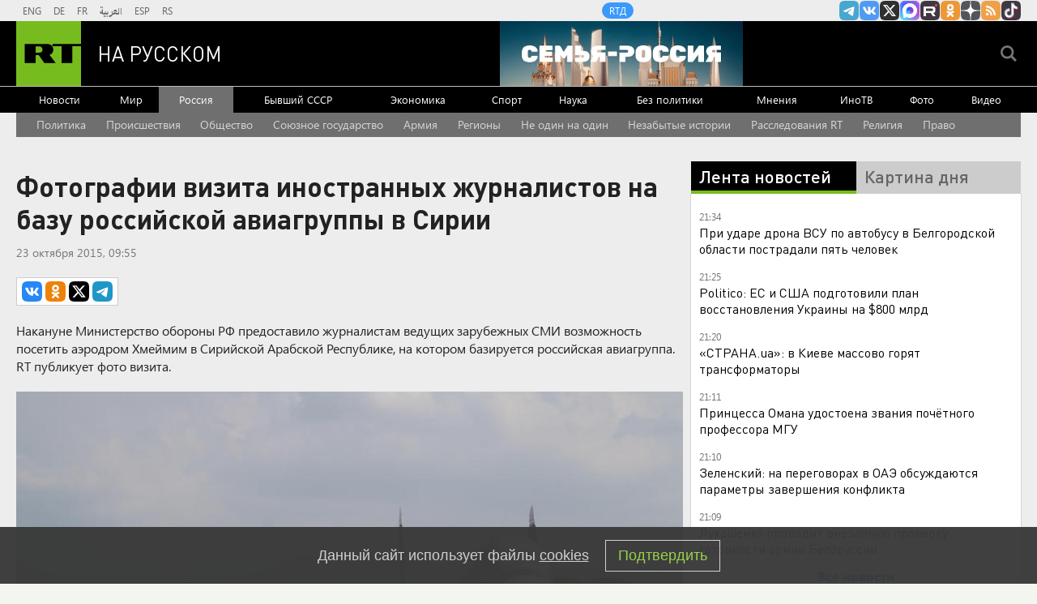

--- FILE ---
content_type: text/html
request_url: https://tns-counter.ru/nc01a**R%3Eundefined*rt_ru/ru/UTF-8/tmsec=rt_ru/507476719***
body_size: -73
content:
F6E1670B6973BFFAX1769193466:F6E1670B6973BFFAX1769193466

--- FILE ---
content_type: application/javascript; charset=utf-8
request_url: https://mediametrics.ru/partner/inject/online.jsonp.ru.js
body_size: 3969
content:
callbackJsonpMediametrics( [{"id": "33714139", "image": "//mediametrics.ru/partner/inject/img/33714139.jpg", "title": "Миллион рублей за палтус с орехами подарил Ивлев кулинару из Орехово-Зуева", "source": "regions.ru", "link": "//mediametrics.ru/click;mmet/site_ru?//mediametrics.ru/rating/ru/online.html?article=33714139", "favicon": "//mediametrics.ru/favicon/regions.ru.ico"},{"id": "73021962", "image": "//mediametrics.ru/partner/inject/img/73021962.jpg", "title": "Зеленский рассказал, что обсуждается в Абу-Даби", "source": "ria.ru", "link": "//mediametrics.ru/click;mmet/site_ru?//mediametrics.ru/rating/ru/online.html?article=73021962", "favicon": "//mediametrics.ru/favicon/ria.ru.ico"},{"id": "69205938", "image": "//mediametrics.ru/partner/inject/img/69205938.jpg", "title": "Зеленский готовит Европу к войне", "source": "kp.ru", "link": "//mediametrics.ru/click;mmet/site_ru?//mediametrics.ru/rating/ru/online.html?article=69205938", "favicon": "//mediametrics.ru/favicon/kp.ru.ico"},{"id": "79714677", "image": "//mediametrics.ru/partner/inject/img/79714677.jpg", "title": "Военкор Коц: без света и тепла «закипают» жители Украины", "source": "tvkrasnodar.ru", "link": "//mediametrics.ru/click;mmet/site_ru?//mediametrics.ru/rating/ru/online.html?article=79714677", "favicon": "//mediametrics.ru/favicon/tvkrasnodar.ru.ico"},{"id": "13668513", "image": "//mediametrics.ru/partner/inject/img/13668513.jpg", "title": "«Не принесла счастья»: что стало с 13-летней Дашей Суднишниковой, которая обманула всю страну и родила в 14 лет ✿✔️ TVCenter.ru", "source": "www.tvcenter.ru", "link": "//mediametrics.ru/click;mmet/site_ru?//mediametrics.ru/rating/ru/online.html?article=13668513", "favicon": "//mediametrics.ru/favicon/www.tvcenter.ru.ico"},{"id": "20868349", "image": "//mediametrics.ru/partner/inject/img/20868349.jpg", "title": "В мэрии Киева начались обыски", "source": "ria.ru", "link": "//mediametrics.ru/click;mmet/site_ru?//mediametrics.ru/rating/ru/online.html?article=20868349", "favicon": "//mediametrics.ru/favicon/ria.ru.ico"},{"id": "90718658", "image": "//mediametrics.ru/partner/inject/img/90718658.jpg", "title": "Слова Путина о замороженных активах вызвали ажиотаж: «Эксперты» и украинцы все уже решили", "source": "kp.ru", "link": "//mediametrics.ru/click;mmet/site_ru?//mediametrics.ru/rating/ru/online.html?article=90718658", "favicon": "//mediametrics.ru/favicon/kp.ru.ico"},{"id": "49512279", "image": "//mediametrics.ru/partner/inject/img/49512279.jpg", "title": "В ходе СВО погибли 10 жителей региона", "source": "nversia.ru", "link": "//mediametrics.ru/click;mmet/site_ru?//mediametrics.ru/rating/ru/online.html?article=49512279", "favicon": "//mediametrics.ru/favicon/nversia.ru.ico"},{"id": "5892995", "image": "//mediametrics.ru/partner/inject/img/5892995.jpg", "title": "Робот-доставщик снова застрял в снегу у метро в Москве", "source": "ridus.ru", "link": "//mediametrics.ru/click;mmet/site_ru?//mediametrics.ru/rating/ru/online.html?article=5892995", "favicon": "//mediametrics.ru/favicon/ridus.ru.ico"},{"id": "49619435", "image": "//mediametrics.ru/partner/inject/img/49619435.jpg", "title": "Бестиямал (Повесть)", "source": "ye102.ru", "link": "//mediametrics.ru/click;mmet/site_ru?//mediametrics.ru/rating/ru/online.html?article=49619435", "favicon": "//mediametrics.ru/favicon/ye102.ru.ico"},{"id": "72872590", "image": "//mediametrics.ru/partner/inject/img/72872590.jpg", "title": "Могут разом потерять все деньги: Глоба предупредила три знака зодиака о рисках в 2026 году", "source": "progorod76.ru", "link": "//mediametrics.ru/click;mmet/site_ru?//mediametrics.ru/rating/ru/online.html?article=72872590", "favicon": "//mediametrics.ru/favicon/progorod76.ru.ico"},{"id": "27355880", "image": "//mediametrics.ru/partner/inject/img/27355880.jpg", "title": "Американец, ожидавший выживать в России, рассказал о неожиданном туристическом рае", "source": "dailsmi.ru", "link": "//mediametrics.ru/click;mmet/site_ru?//mediametrics.ru/rating/ru/online.html?article=27355880", "favicon": "//mediametrics.ru/favicon/dailsmi.ru.ico"},{"id": "91420695", "image": "//mediametrics.ru/partner/inject/img/91420695.jpg", "title": "«Сотрут в порошок»: в США предупредили Зеленского после речи на форуме в Давосе", "source": "svpressa.ru", "link": "//mediametrics.ru/click;mmet/site_ru?//mediametrics.ru/rating/ru/online.html?article=91420695", "favicon": "//mediametrics.ru/favicon/svpressa.ru.ico"},{"id": "4253740", "image": "//mediametrics.ru/partner/inject/img/4253740.jpg", "title": "Белый дом сообщил об участии Уиткоффа, Кушнера и Грюнбаума в переговорах в ОАЭ", "source": "www.iz.ru", "link": "//mediametrics.ru/click;mmet/site_ru?//mediametrics.ru/rating/ru/online.html?article=4253740", "favicon": "//mediametrics.ru/favicon/www.iz.ru.ico"},{"id": "34972723", "image": "//mediametrics.ru/partner/inject/img/34972723.jpg", "title": "Более 50% опрошенных ВЭФ экономистов ждут ухудшения в мировой экономике", "source": "www.interfax.ru", "link": "//mediametrics.ru/click;mmet/site_ru?//mediametrics.ru/rating/ru/online.html?article=34972723", "favicon": "//mediametrics.ru/favicon/www.interfax.ru.ico"},{"id": "241746", "image": "//mediametrics.ru/partner/inject/img/241746.jpg", "title": "Дочь Драпеко отказалась от отца: что он сделал, что она не простила даже во взрослом возрасте ✿✔️ TVCenter.ru", "source": "www.tvcenter.ru", "link": "//mediametrics.ru/click;mmet/site_ru?//mediametrics.ru/rating/ru/online.html?article=241746", "favicon": "//mediametrics.ru/favicon/www.tvcenter.ru.ico"},{"id": "90139776", "image": "//mediametrics.ru/partner/inject/img/90139776.jpg", "title": "«Соседи» от «Рисан» вошли в топ-10 лучших новостроек Пензы", "source": "penzavzglyad.ru", "link": "//mediametrics.ru/click;mmet/site_ru?//mediametrics.ru/rating/ru/online.html?article=90139776", "favicon": "//mediametrics.ru/favicon/penzavzglyad.ru.ico"},{"id": "70949011", "image": "//mediametrics.ru/partner/inject/img/70949011.jpg", "title": "Полина Диброва показала фото до и после похудения в Instagram", "source": "ridus.ru", "link": "//mediametrics.ru/click;mmet/site_ru?//mediametrics.ru/rating/ru/online.html?article=70949011", "favicon": "//mediametrics.ru/favicon/ridus.ru.ico"},{"id": "74604697", "image": "//mediametrics.ru/partner/inject/img/74604697.jpg", "title": "Запад тратит миллиарды на Среднюю Азию против России — а выиграет Китай. Полный провал англосаксов", "source": "www.kapital-rus.ru", "link": "//mediametrics.ru/click;mmet/site_ru?//mediametrics.ru/rating/ru/online.html?article=74604697", "favicon": "//mediametrics.ru/favicon/www.kapital-rus.ru.ico"},{"id": "34774179", "image": "//mediametrics.ru/partner/inject/img/34774179.jpg", "title": "Орловец надолго отправится в колонию за поджог трех вышек сотовой связи", "source": "newsorel.ru", "link": "//mediametrics.ru/click;mmet/site_ru?//mediametrics.ru/rating/ru/online.html?article=34774179", "favicon": "//mediametrics.ru/favicon/newsorel.ru.ico"},{"id": "7354536", "image": "//mediametrics.ru/partner/inject/img/7354536.jpg", "title": "Открытое обращение к В.Р.Мединскому с просьбой установить памятник Н.М.Карамзину в Санкт-Петербурге или Царском селе - Увековечить память выдающегося русского ист", "source": "ruskline.ru", "link": "//mediametrics.ru/click;mmet/site_ru?//mediametrics.ru/rating/ru/online.html?article=7354536", "favicon": "//mediametrics.ru/favicon/ruskline.ru.ico"},{"id": "6404282", "image": "//mediametrics.ru/partner/inject/img/6404282.jpg", "title": "Учитель физкультуры в Москве обманул родителей школьников почти на 2 млн рублей", "source": "www.mk.ru", "link": "//mediametrics.ru/click;mmet/site_ru?//mediametrics.ru/rating/ru/online.html?article=6404282", "favicon": "//mediametrics.ru/favicon/www.mk.ru.ico"},{"id": "92819644", "image": "//mediametrics.ru/partner/inject/img/92819644.jpg", "title": "МИД предложил расширить наказание за несообщение о втором гражданстве", "source": "rbc.ru", "link": "//mediametrics.ru/click;mmet/site_ru?//mediametrics.ru/rating/ru/online.html?article=92819644", "favicon": "//mediametrics.ru/favicon/rbc.ru.ico"},{"id": "19920063", "image": "//mediametrics.ru/partner/inject/img/19920063.jpg", "title": "В России в 2025 году снизился суммарный коэффициент рождаемости", "source": "newsler.ru", "link": "//mediametrics.ru/click;mmet/site_ru?//mediametrics.ru/rating/ru/online.html?article=19920063", "favicon": "//mediametrics.ru/favicon/newsler.ru.ico"},{"id": "91647176", "image": "//mediametrics.ru/partner/inject/img/91647176.jpg", "title": "В России пока нет «кракена». Роспотребнадзор рассказал о ситуации с новым субвариантом штамма «омикрон»", "source": "fontanka.ru", "link": "//mediametrics.ru/click;mmet/site_ru?//mediametrics.ru/rating/ru/online.html?article=91647176", "favicon": "//mediametrics.ru/favicon/fontanka.ru.ico"},{"id": "51254482", "image": "//mediametrics.ru/partner/inject/img/51254482.jpg", "title": "В Смоленске обсудили план работы в статусе «Молодежная столица России – 2026»", "source": "www.rabochy-put.ru", "link": "//mediametrics.ru/click;mmet/site_ru?//mediametrics.ru/rating/ru/online.html?article=51254482", "favicon": "//mediametrics.ru/favicon/www.rabochy-put.ru.ico"},{"id": "80629973", "image": "//mediametrics.ru/partner/inject/img/80629973.jpg", "title": "«Цены бегут быстрее зарплат»: рязанцы возмущены ростом инфляции в регионе", "source": "progorod62.ru", "link": "//mediametrics.ru/click;mmet/site_ru?//mediametrics.ru/rating/ru/online.html?article=80629973", "favicon": "//mediametrics.ru/favicon/progorod62.ru.ico"},{"id": "71403752", "image": "//mediametrics.ru/partner/inject/img/71403752.jpg", "title": "Переговоры России, Украины и США в Абу-Даби: последние новости, переговоры о мире сегодня, подробности и итоги", "source": "kp.ru", "link": "//mediametrics.ru/click;mmet/site_ru?//mediametrics.ru/rating/ru/online.html?article=71403752", "favicon": "//mediametrics.ru/favicon/kp.ru.ico"},{"id": "5636345", "image": "//mediametrics.ru/partner/inject/img/5636345.jpg", "title": "Как России слезть с «пальмы»: Почему вместо нормальных молочных продуктов нам предлагают суррогаты на основе пальмового масла", "source": "kp.ru", "link": "//mediametrics.ru/click;mmet/site_ru?//mediametrics.ru/rating/ru/online.html?article=5636345", "favicon": "//mediametrics.ru/favicon/kp.ru.ico"},{"id": "75309305", "image": "//mediametrics.ru/partner/inject/img/75309305.jpg", "title": "Смертоносная «неразлучница»: зачем граната Ф-1 все еще нужна армии", "source": "tvzvezda.ru", "link": "//mediametrics.ru/click;mmet/site_ru?//mediametrics.ru/rating/ru/online.html?article=75309305", "favicon": "//mediametrics.ru/favicon/tvzvezda.ru.ico"},{"id": "46566662", "image": "//mediametrics.ru/partner/inject/img/46566662.jpg", "title": "В Кармаскалинскую больницу поступил новый автомобиль - Лента новостей Башкирии", "source": "ufa-news.net", "link": "//mediametrics.ru/click;mmet/site_ru?//mediametrics.ru/rating/ru/online.html?article=46566662", "favicon": "//mediametrics.ru/favicon/ufa-news.net.ico"},{"id": "69335308", "image": "//mediametrics.ru/partner/inject/img/69335308.jpg", "title": "Автобусы из Кирова станут курсировать чаще в период работ в аэропорту Победилово", "source": "progorod43.ru", "link": "//mediametrics.ru/click;mmet/site_ru?//mediametrics.ru/rating/ru/online.html?article=69335308", "favicon": "//mediametrics.ru/favicon/progorod43.ru.ico"},{"id": "62641427", "image": "//mediametrics.ru/partner/inject/img/62641427.jpg", "title": "Президент ОАЭ принял у себя участников переговоров России, США и Украины", "source": "www.iz.ru", "link": "//mediametrics.ru/click;mmet/site_ru?//mediametrics.ru/rating/ru/online.html?article=62641427", "favicon": "//mediametrics.ru/favicon/www.iz.ru.ico"},{"id": "67917109", "image": "//mediametrics.ru/partner/inject/img/67917109.jpg", "title": "Зима сведет в могилу: Тамара Глоба предрекла двум знакам зодиака проблемы со здоровьем", "source": "prochepetsk.ru", "link": "//mediametrics.ru/click;mmet/site_ru?//mediametrics.ru/rating/ru/online.html?article=67917109", "favicon": "//mediametrics.ru/favicon/prochepetsk.ru.ico"},{"id": "78765376", "image": "//mediametrics.ru/partner/inject/img/78765376.jpg", "title": "Умер ветеран первого состава группы &quot;Альфа&quot; Берлев", "source": "ria.ru", "link": "//mediametrics.ru/click;mmet/site_ru?//mediametrics.ru/rating/ru/online.html?article=78765376", "favicon": "//mediametrics.ru/favicon/ria.ru.ico"},{"id": "92818768", "image": "//mediametrics.ru/partner/inject/img/92818768.jpg", "title": "Dr. Web обнаружила новый вирус-кликер на Android устройствах", "source": "ridus.ru", "link": "//mediametrics.ru/click;mmet/site_ru?//mediametrics.ru/rating/ru/online.html?article=92818768", "favicon": "//mediametrics.ru/favicon/ridus.ru.ico"}] );

--- FILE ---
content_type: application/javascript
request_url: https://smi2.ru/counter/settings?payload=CMi7AhiT0pfhvjM6JDRkMzYzYjRhLWNmN2UtNGYxMS1hYzM1LTU1MGZlNDc2YTVkOQ&cb=_callbacks____0mkr841pf
body_size: 1517
content:
_callbacks____0mkr841pf("[base64]");